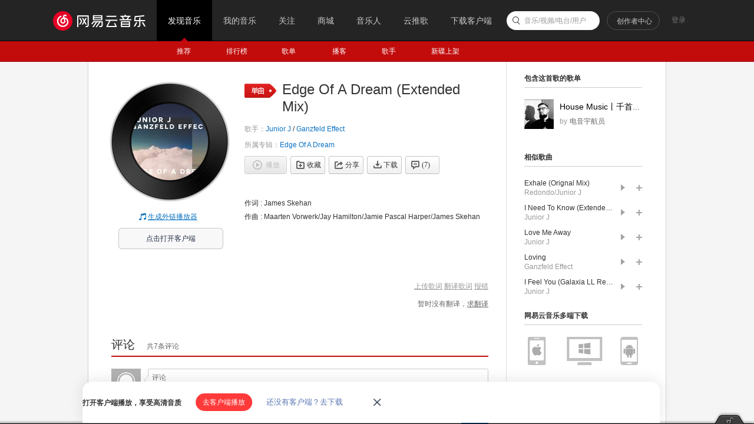

--- FILE ---
content_type: text/plain;charset=UTF-8
request_url: https://music.163.com/weapi/song/lyric?csrf_token=
body_size: 33
content:
{"sgc":true,"sfy":true,"qfy":true,"needDesc":true,"lrc":{"version":1,"lyric":"[00:00.00-1] 作词 : James Skehan\n[00:00.00-1] 作曲 : Maarten Vorwerk/Jay Hamilton/Jamie Pascal Harper/James Skehan\n"},"code":200,"briefDesc":null}

--- FILE ---
content_type: application/javascript
request_url: https://fp-upload.dun.163.com/v2/js/d
body_size: 184
content:
{"code":200,"data":{"dt":"3vwkB12tXJNAU1QBUAPT9FcPcwUUzXLV","st":1769850538585,"tid":"1SMBRnYbm/FFAkQRRALSsAMKJhQBzXaQ"},"msg":"ok"}

--- FILE ---
content_type: application/javascript
request_url: https://fp-upload.dun.163.com/v2/js/d
body_size: 179
content:
{"code":200,"data":{"dt":"7HImvUuFFtFFQwUUARaDtEMONhUUk3GM","st":1769850538316,"tid":"a4/8XHRCbT1AVhBERAaG9BJOI1FF03CN"},"msg":"ok"}